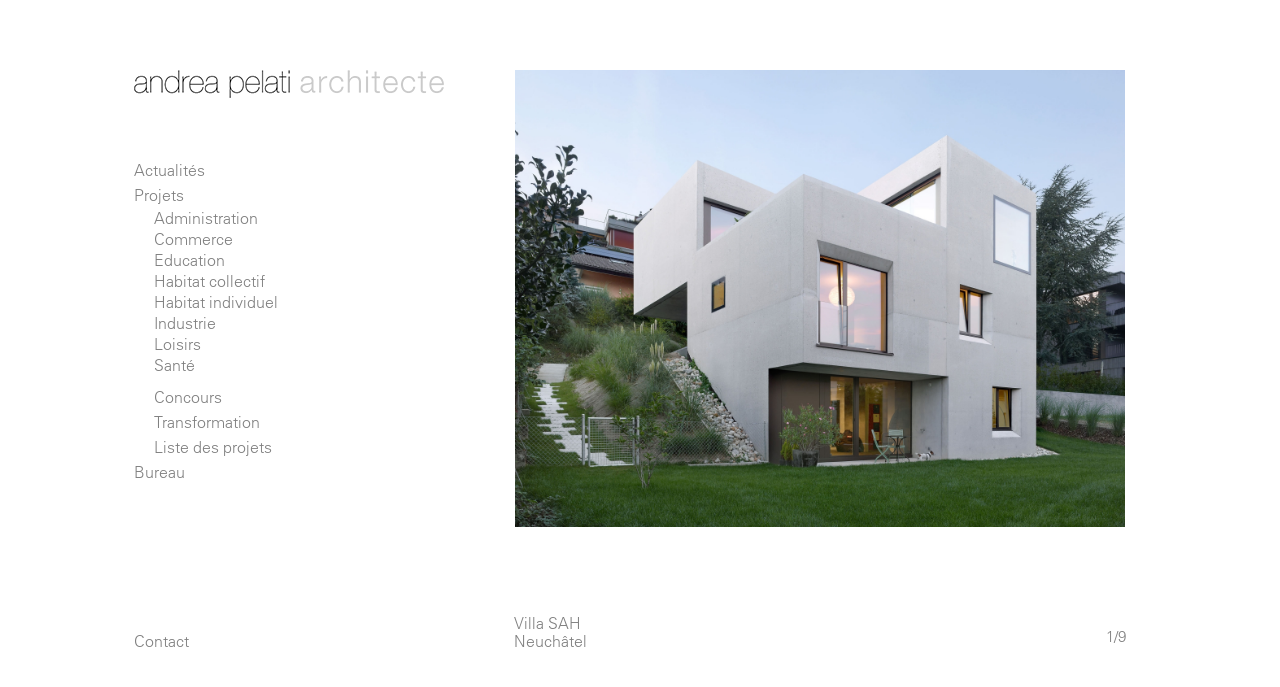

--- FILE ---
content_type: text/html; charset=UTF-8
request_url: https://www.ap-architecte.ch/projets/89-villa-sah.php
body_size: 2841
content:


<!doctype html>
<html><!-- InstanceBegin template="/Templates/modele.dwt.php" codeOutsideHTMLIsLocked="false" -->
<head>
	<meta name="viewport" content="width=device-width"> 
	<!-- InstanceBeginEditable name="doctitle" -->
	<title>andrea pelati architecte - Neuchâtel</title>
		<script src="https://code.iconify.design/3/3.1.0/iconify.min.js"></script>
	<script>
    document.addEventListener('DOMContentLoaded', function() {
        var toggleLink = document.getElementById('toggle-link');
        var slider = document.querySelector('.slider');
        var detail = document.querySelector('.detail');
		var footerprojet= document.querySelector('.footerprojet');
		
		

        toggleLink.addEventListener('click', function(e) {
            e.preventDefault();
            if (slider.style.display === 'none') {
                slider.style.display = 'block';
                detail.style.display = 'none';
				//footerprojet.style.position='fixed';
				toggleLink.style.transform = 'rotate(90deg)';
            } else {
                slider.style.display = 'none';
                detail.style.display = 'block';
				//footerprojet.style.position='static';
				toggleLink.style.transform = 'rotate(45deg)';
            }
        });
    });
</script>
	<link rel="stylesheet" href="../css/slider.css" media="screen and (min-width: 971px)">
	<!-- InstanceEndEditable -->
	<meta charset="UTF-8">
	<meta name="Description" content="[-- description --]" />
	<link rel="shortcut icon" href="favicon.ico">
    <link rel="stylesheet" href="../css/style.css">
	
	
	    
<script src="https://code.jquery.com/jquery-1.9.1.min.js"></script>
    <script src="https://code.jquery.com/ui/1.10.3/jquery-ui.js"></script>
 
	
	<script src="../js/hamburger.js"></script>
    <link rel="stylesheet" type="text/css" media="all" href="../css/hamburger.css" />
	
<!-- InstanceBeginEditable name="head" --><!-- InstanceEndEditable -->
	</head>


<body class="">
	<header>
		<a href="../"><img src="../images/ap-architecte.png"  border="0"  /></a>
		<div id="hamburger">
			<div></div>
			<div></div>
			<div></div>
		</div>
		
	</header>
<div id="conteneur">
	
		<nav>
		<ul>
			<li><a href="../news.php" class="actualites">Actualités</a></li>
			<li><a href="../projets.php" class="catprojet">Projets</a></li>
							<ul class="sousmenu" class="clickprojets">
					<li><a href="../administration.php" class="administration">Administration</a></li>
					<li><a href="../commerce.php" class="commerce">Commerce</a></li>
					<li><a href="../education.php" class="education">Education</a></li>
					<li><a href="../habitat-collectif.php" class="collectif">Habitat collectif</a></li>
					<li><a href="../habitat-individuel.php" class="individuel">Habitat individuel</a></li>
					<li><a href="../industrie.php" class="industrie">Industrie</a></li>
					<li><a href="../loisirs.php" class="loisirs">Loisirs</a></li>
					<li><a href="../sante.php" class="sante">Santé</a></li>
					<li class="specialdouble"><a href="../concours.php" class="concours">Concours</a></li>
					<li class="special"><a href="../transformation.php" class="transformation top">Transformation</a></li>
					<li class="special"><a href="../liste-projet.php" class="liste">Liste des projets</a></li>
				</ul>
		  		  <li><a href="../menu_bureau.php" class="bureau">Bureau</a></li>
		  			<li><a href="../contact.php" class="contact">Contact</a>
		</ul>
	</nav>

 <div id="contentLayer"></div>
	
	
	
	
	
	
	<div id="menu">
	    <a href="../" ><img src="../images/ap-architecte.png" alt="" class="logo"/></a>
		<ul>
		  <li><a href="../news.php" class="actualites">Actualités</a></li>
		  <li><a href="../projets.php" class="projets">Projets</a></li>
	      				<ul class="sousmenu">
					<li><a href="../administration.php" class="administration">Administration</a></li>
					<li><a href="../commerce.php" class="commerce">Commerce</a></li>
					<li><a href="../education.php" class="education">Education</a></li>
					<li><a href="../habitat-collectif.php" class="collectif">Habitat collectif</a></li>
					<li><a href="../habitat-individuel.php" class="individuel">Habitat individuel</a></li>
					<li><a href="../industrie.php" class="industrie">Industrie</a></li>
					<li><a href="../loisirs.php" class="loisirs">Loisirs</a></li>
					<li><a href="../sante.php" class="sante">Santé</a></li>
					<li class="specialdouble"><a href="../concours.php" class="concours">Concours</a></li>
					<li class="special"><a href="../transformation.php" class="transformation top">Transformation</a></li>
					<li class="special"><a href="../liste-projet.php" class="liste">Liste des projets</a></li>
				</ul>
					  <li><a href="../philosophie.php" class="philosophie">Bureau</a></li>
	                  </ul>
		   <a href='../contact.php' class='lien-contact'>Contact</a>        </div>
        <div id="contenu">
	  		<!-- InstanceBeginEditable name="corps" -->
			
<style>


#contenu {
	overflow: hidden;
	
	}
.col95{
	line-height: 25px;
	float:left;
	margin-top:18px;
	
}	
	
.col5{
	line-height: 25px;
	float:left;
	margin-top:18px;
	
}	

	
</style>
			
			
			
	<div class="slider">
    	<div class="slides">
        
					<div class="slide">
			<img src="../photos/projects/1ace7dbc-0fe3-486b-a869-30eb32b1ac5e/medium_089_sah_001.jpg" alt=""></div>
       					<div class="slide">
			<img src="../photos/projects/1ace7dbc-0fe3-486b-a869-30eb32b1ac5e/medium_089_sah_002.jpg" alt=""></div>
       					<div class="slide">
			<img src="../photos/projects/1ace7dbc-0fe3-486b-a869-30eb32b1ac5e/medium_089_sah_003.jpg" alt=""></div>
       					<div class="slide">
			<img src="../photos/projects/1ace7dbc-0fe3-486b-a869-30eb32b1ac5e/medium_089_sah_004.jpg" alt=""></div>
       					<div class="slide">
			<img src="../photos/projects/1ace7dbc-0fe3-486b-a869-30eb32b1ac5e/medium_089_sah_005.jpg" alt=""></div>
       					<div class="slide">
			<img src="../photos/projects/1ace7dbc-0fe3-486b-a869-30eb32b1ac5e/medium_089_sah_006.jpg" alt=""></div>
       					<div class="slide">
			<img src="../photos/projects/1ace7dbc-0fe3-486b-a869-30eb32b1ac5e/medium_089_sah_007.jpg" alt=""></div>
       					<div class="slide">
			<img src="../photos/projects/1ace7dbc-0fe3-486b-a869-30eb32b1ac5e/medium_089_sah_008.jpg" alt=""></div>
       					<div class="slide">
			<img src="../photos/projects/1ace7dbc-0fe3-486b-a869-30eb32b1ac5e/medium_089_sah_009.jpg" alt=""></div>
       					
			
			
    		</div>
    		<button class="btn-prev" id="btn-prev"><img src="../images/fleche-gauche.png"></button>
    		<button class="btn-next" id="btn-next"><img src="../images/fleche-droite.png"></button>
	</div>
			
	<div class="detail" style="display: none; ">	
		<div class="col30 infoprojet" style="float:left">
<span class='paragraph'><b>Procédure</b><br>Mandat direct</span><span class='paragraph'><b>Volume SIA</b><br>1'000 m<sup>3</sup></span><span class='paragraph'><b>Surface de plancher</b><br>212 m<sup>2</sup></span><span class='paragraph'><b>Planning</b><br>2012-2014</span><span class='paragraph'><b>Maître d'ouvrage</b><br>Privé</span><span class='paragraph'><b>Photographe</b><br>Thomas Jantscher</span>		
			
<span class='paragraph'><b>Programme</b><br><p>Construction d'une habitation familiale, organis&eacute;e sur trois niveaux</p>
<p>Rez-inf&eacute;rieur : jardin, bureau, chambre d&rsquo;amis, cave, locaux techniques</p>
<p>Rez-sup&eacute;rieur : zone nuit, entr&eacute;e, couvert &agrave; voitures</p>
<p>Etage : terrasse, s&eacute;jour, coin-&agrave;-manger, cuisine</p></span><span class='paragraph'><b>Construction</b><br><p>Structure en b&eacute;ton arm&eacute;, fa&ccedil;ade en b&eacute;ton bouchard&eacute;, rev&ecirc;tement int&eacute;rieur pl&acirc;tre, sols en chape cir&eacute;e, carrelage et parquet.</p></span>
		</div>
		<div class="col60 description" style="float:left; text-align: justify">
			<p>Pr&egrave;s du centre-ville de Neuch&acirc;tel, une maison profite des avantages offerts par une petite parcelle encore vierge. Entour&eacute;e par les volumes imposants des logements voisins, la construction s&rsquo;articule selon une strat&eacute;gie d&eacute;fensive.</p>
<p>Avec une forme tr&egrave;s compacte et min&eacute;rale, elle prend place au centre de la parcelle et recherche la lumi&egrave;re interrompue par les b&acirc;timents environnants en se d&eacute;veloppant &agrave; la verticale. Les espaces de vie, s&eacute;jour, terrasse, salle &agrave; manger et cuisine, profitent de cette volum&eacute;trie en se trouvant au dernier des trois &eacute;tages, le plus lumineux.&nbsp;</p>
<p>Herm&eacute;tique au Nord, la maison prot&egrave;ge l&rsquo;intimit&eacute; de la famille qui l&rsquo;habite des regards voisins. En revanche, elle profite de perc&eacute;es entre les b&acirc;timents au Sud et cadre ses ouvertures pour mettre en valeur de magnifiques vues sur la ville, le lac et les Alpes. L&rsquo;organisation interne permet &agrave; la lumi&egrave;re de traverser les &eacute;tages gr&acirc;ce &agrave; des doubles hauteurs et des puits de lumi&egrave;re. La zone nuit se trouve &agrave; l&rsquo;&eacute;tage central, le plus intime, tandis que des espaces polyvalents profitent d&rsquo;un acc&egrave;s direct au jardin depuis le rez inf&eacute;rieur.&nbsp;</p>			
		</div>
	</div>
		
	<div class="footerprojet">
		<div class="localite-slider col95">
			Villa SAH			<span class="ville"><br>
			Neuchâtel			</span>
		</div>	

		<div class="indicateur-slider col5">
			<a href="#" id="toggle-link"><span class="iconify" data-icon="ion:add-outline" data-width="20" data-height="20"></span></a><br>
			<span  class="pagination" style="margin-top:-4px; display: block; font-size:15px"><span id="index-courant"></span>/<span id="total-slides"></span></span>
		</div>
	</div>
			
	
		<script src="../js/slider.js"></script>


<!-- InstanceEndEditable -->
  		</div>
		
    </div>
</body>
<!-- InstanceEnd --></html>

--- FILE ---
content_type: text/css
request_url: https://www.ap-architecte.ch/css/slider.css
body_size: 625
content:
@charset "utf-8";
/* CSS Document */

.slider {
    width: 100%;
   /* height: 100%;  Le slider prend toute la hauteur de .contenu */
    position: relative;
    overflow: hidden;	
	visibility: hidden; /* Masque le slider initialement */
    opacity: 0;
    transition: opacity 1s ease;
	height: calc(100% - 65px);

}

.slides {
    display: flex;
    height: 100%; /* Hauteur complète pour les slides */
    transition: transform 0.5s ease;
}

.slide {
	position: relative;
    min-width: 100%;
    height: 100%; /* Hauteur complète pour chaque slide */
    transition: transform 0.5s ease;
    display: flex; /* Pour centrer l'image verticalement et horizontalement */
    justify-content: center;
    align-items: center;
	

}

.slide img {
    width: 100%;
    height: 100%;
    overflow: hidden;
    display: block;
   	object-fit: contain; 
	object-position: top;
	margin:1px;
}


.btn-prev, .btn-next {
    position: absolute;
    top: 50%;
	font-size: 2em;
    transform: translateY(-50%);
    background-color: rgba(0, 0, 0, 0);
	border:none;
    color: white;
    cursor: pointer;
    padding: 10px;
    z-index: 100;
	opacity: 0; /* Rend les boutons invisibles par défaut */
    transition: opacity 0.3s ease; /* Transition pour l'opacité */
}

.indicateur-slider {
    text-align: right;
   
}
	
.btn-prev {
    left: 10px;
}

.btn-next {
    right: 10px;
}
	
	
.slider:hover .btn-prev,
.slider:hover .btn-next {
    opacity: 1; /* Rend les boutons visibles lorsque la souris passe sur le slider */


}

.btn-next, .btn-prev {
    outline: none;
}

	
#toggle-link{
	display: inline-block; 
	
}
    
button.btn-prev, button.btn-next{
	width:50%;
	height: 100%;
}
	
button.btn-prev{
	text-align: left;
}
button.btn-next{
	text-align: right;
}	
	



--- FILE ---
content_type: text/css
request_url: https://www.ap-architecte.ch/css/style.css
body_size: 2145
content:
@charset "utf-8";

@font-face {
    font-family: 'Univers';
    src: url('../font/UniversLight.c232072.ttf') format('truetype');
}


.smartphone{
	display:none;
}


body, html {
    margin: 0;
    padding: 0px;
    height: 100%;
    width: 100%;
    display: flex;
    justify-content: center; /* Centrage horizontal */
	font-family: 'Univers','Roboto', sans-serif;
	color:#808080;
	line-height: 18px;
	
}



body.actualites a.actualites,
body.projets a.projets,
body.catprojet a.catprojet,
body.administration a.administration,
body.commerce a.commerce,
body.education a.education,
body.collectif a.collectif,
body.individuel a.individuel,
body.industrie a.industrie,
body.loisirs a.loisirs,
body.sante a.sante,
body.concours a.concours,
body.transformation a.transformation,
body.liste a.liste,
body.bureau a.bureau,
body.philosophie a.philosophie,
body.equipe a.equipe,
body.distinctions a.distinctions,
body.publications a.publications,
body.emploi a.emploi
{
	color:black!important;
	font-weight: 500;
}
header, nav{
	display:none;
}

img.logo{
	width:310px;
	height: auto;
}

b, strong {
	font-weight: 500;
	color:black!important;
}

.survol:hover{
	color:black;
}

.col90{ 
    width: 90%;
}
.col80{ 
    width: 80%;
}
.col70{ 
    width: 70%;
}
.col60{ 
    width: 60%;
}
.col50{ 
    width: 50%;
}
.col40{ 
    width: 40%;
}
.col30{ 
    width: 30%;
}

.col20{ 
    width: 20%;
}

.col10{ 
    width: 10%;
}
.col95{ 
    width: 95%;
}
.col85{ 
    width: 85%;
}
.col75{ 
    width: 75%;
}
.col65{ 
    width: 65%;
}
.col55{ 
    width: 55%;
}
.col45{ 
    width: 45%;
}
.col35{ 
    width: 35%;
}
.col25{ 
    width: 25%;
}
.col15{ 
    width: 15%;
}
.col5{ 
    width: 5%;
}


li.top{
	margin-bottom:20px!important;
}

table,td,tr{
	 border2: 1px solid;
}

table{
	width:100%;
}

tr[data-href] {
    cursor: pointer;
}

tr[data-href]:hover {
    color: black; 
}
td {
    padding-bottom: 10px;
}


#conteneur {
    display:flex;
	width: calc(160vh - 140px);
    max-width: 100%;  
    box-sizing: border-box;
    padding: 0px; 
    margin: 70px; 
}
	
#menu {
/*    flex: 1; /* Prend une partie de l'espace */
	min-width: 380px;
    padding: 0px;
    overflow: hidden;
	position: relative;
	font-size: 16px;
	max-height: calc(62.5vw - 140px);
	
}
	
#menu ul {
    list-style-type: none; /* Supprime les puces */
    margin: 0; /* Supprime la marge extérieure */
    padding: 0; /* Supprime la marge intérieure */
	margin-top:60px;
}

#menu li {
    margin-bottom: 7px; /* Ajoute une petite marge en bas de chaque élément de liste, si nécessaire */
    /* Ajoutez d'autres styles ici si nécessaire, comme le padding, la couleur, etc. */
}

#menu ul.sousmenu {
    list-style-type: none; /* Supprime les puces */
    margin: 0; /* Supprime la marge extérieure */
    padding: 0; /* Supprime la marge intérieure */
	margin-left:20px;
	margin-top:6px;
}
#menu ul.sousmenu li {
    line-height: 14px;
}


#menu ul.sousmenu li.special {
    line-height: 18px;
}
#menu ul.sousmenu li.specialdouble {
    padding-top:9px;
	line-height: 18px;
}

#menu a {
    text-decoration: none; /* Supprime le soulignement des liens */
    color: inherit; /* Les liens héritent de la couleur de texte du parent */
    /* Ajoutez d'autres styles de lien ici si nécessaire */
}


.lien-contact {
    position: absolute;
    bottom: 0px; /* Positionné à 10px du bas de #menu */
    left: 0px; /* Ajustez selon vos besoins */
    /* Ajoutez d'autres styles ici si nécessaire */
	
}	




#contenu {
   /* flex: 4; /* Prend trois fois plus d'espace que le menu */
	width:100%;
	padding: 0px;
    padding-right: 20px;
	overflow-y: auto;
	font-size: 16px;
	max-height: calc(62.5vw - 140px);
}


#contenu p{
	line-height: 18px;
	margin-top:0px;
	margin-bottom:10px;
}

.footerprojet{
	margin-top:11px;
	width:100%;
}

.localite-slider, .indicateur-slider{
	line-height: 18px!important;
	font-size: 16px;
	
}

#contenu a{
	color:#808080;
	text-decoration: none;
}

#contenu a:hover{
	color:black;
}

body.philosophie #contenu p{
	text-align: justify;
	
}

.detail {
	width:calc(100% - 20px); 
    overflow-y: auto;	
	height: calc(100% - 65px);  
	padding-right: 20px;
	line-height: 18px;

	
}
.detail p{
	margin:0px;
	padding: 0px;
	
}



.detail b{
	font-weight: 500;
	color:black;
	
}

.detail span.paragraph{
	width:100%;
	display: inline-block; 
	margin-bottom:10px;
	
}


.infoprojet{
	padding-right: 10%;
}


.distinction{
	padding-right: 10%;
}

/* --------------------------------------------------Styliser la barre de défilement pour #contenu */
#contenu::-webkit-scrollbar {
    width: 4px; /* Largeur de la barre de défilement */
}
#contenu::-webkit-scrollbar-track {
    background: #fff; /* Couleur de fond de la piste de défilement */
}
#contenu::-webkit-scrollbar-thumb {
    background: #e5e5e5; /* Couleur de la barre de défilement */
    border-radius: 2px; /* Arrondir les angles */
}
#contenu::-webkit-scrollbar-thumb:hover {
    background: #000; /* Couleur de la barre de défilement au survol */
}


.detail::-webkit-scrollbar {
    width: 4px; /* Largeur de la barre de défilement */
}
.detail::-webkit-scrollbar-track {
    background: #fff; /* Couleur de fond de la piste de défilement */
}
.detail::-webkit-scrollbar-thumb {
    background: #e5e5e5; /* Couleur de la barre de défilement */
    border-radius: 2px; /* Arrondir les angles */
}
.detail::-webkit-scrollbar-thumb:hover {
    background: #000; /* Couleur de la barre de défilement au survol */
}



/* --------------------------------------------------GALERIE PHOTOS */
	
.galerie {
    display: flex;
	
    flex-wrap: wrap;
	margin-top:-12px;
	margin-left:-12px;
}

.photo {
	
    width: 345px;
    height: 230px; 
    background-size: cover;
    background-position: center;
    position: relative;
    margin: 12px;
    display: flex;
    align-items: center; /* Centre verticalement */
    justify-content: center; /* Centre horizontalement */
    overflow: hidden; /* Empêche le débordement du contenu */
}



.overlay {
    position: absolute;
    top: 0;
    left: 0;
    right: 0;
    bottom: 0;
    background-color: rgba(255, 255, 255, 0.8); /* Overlay blanc à 80% de transparence */
    opacity: 0;
    transition: opacity 0.5s;
    z-index: 1; /* S'assure que l'overlay est sous le texte */
}

.texte-survol {
    color: black;
    text-align: center;
    position: absolute; /* Positionnement absolu pour le superposer sur l'overlay */
    width: 100%; /* Assure que le texte s'étend sur toute la largeur */
    opacity: 0;
    transition: opacity 0.5s;
    z-index: 2; /* S'assure que le texte est au-dessus de l'overlay */
	font-size: 16px;
}

.photo:hover .overlay,
.photo:hover .texte-survol {
    opacity: 1;
}

/* -------------MAP------------------------- */
#map{
		max-width:100%!important;
		width:10000px;
		height: 100%;
	}
#mapadress{
	display: none;
}
	

	/* ------------PETITE RESOLUTION------------------------ */
@media (max-height: 660px) {
	#conteneur {
		margin: 10px; 
	}
	
	.galerie {
		margin-top:0px;
		margin-left:0px;
}
	#menu {
    	min-width: 240px;
	}
	
	#contenu{
		padding-right: 2px;
	}
		img.logo {
    	width: 200px;
	}
}
	
	

--- FILE ---
content_type: text/css
request_url: https://www.ap-architecte.ch/css/hamburger.css
body_size: 1560
content:
@media screen and (max-width: 970px), screen and (max-height: 470px) {
	
	
.smartphone{
	display:block;
}
.desktop{
	display:none;
}	
	
body.home nav{
	visibility:visible;
	height:170px!important;
}
	

	
body.home .galerie{
	margin-top:120px;
	}	
	
	
body, html {
    margin: 0;
    padding: 0px;
    height: auto;
    width: 100%;
    display: block;
    justify-content: center; /* Centrage horizontal */
	font-family: 'Univers','Roboto', sans-serif;
	color:#808080;
	line-height: 18px;
	overflow-x: hidden;
}
#menu{
	display:none;
	}

#conteneur {
	display:block;
	float:left;
	width:100%;
	
    margin:0px;
	margin-top:50px;

    }
	
#contenu {
    display:block;
	float:left;
	width:94%!important;
	max-height:95%;
	overflow: auto;
	padding: 1%;
	padding-left: 3%;
	padding-right: 3%;

}
	
	
.col30, .col70, .col60{
	width:100%!important;
	}

header {
	display:block;
	position: fixed;
	padding: 1%;
	padding-left: 3%;
	padding-right: 3%;
	text-decoration: none;
	width: 94%;
	z-index: 9999;
	text-align: center;
	color: #000;
	background-color: white;
	
}

header img{ 
	width:300px;
	height:auto;
	float:left;
	margin-left:0px;
}


#contenu {
    position: relative;
    width: auto;
    height: 100%;  
}


#hamburger {
    border: 1px solid #ffffff;
    border-radius: 3px 3px 3px 3px;
    cursor: pointer;
    display: block;
	float:right;
    height: 24px;
    padding: 3px 0px 3px 0px;
    position: relative;
    width: 20px;
    background-color: #ffffff;
	max-width:20%;
	  z-index: 100;
    
}


#hamburger div {
	background-color: #cdcdcd;
	border: 1px solid #cdcdcd;
	border-radius: 1px 1px 1px 1px;
	height: 1px;
	margin-top: 3px;
	width: 100%;
}


	
	
nav {
	display:block;
    visibility:hidden;
    left: 3%;
    top: 0px;
    position: fixed;
    z-index: 10;
    width: 97%;
    height: 100%;
    -webkit-box-sizing: border-box;
    -moz-box-sizing: border-box;
    box-sizing: border-box;
    overflow-x: hidden;
    overflow-y: auto;
    background: #fff;
 
}


nav ul {
    list-style-type: none; /* Supprime les puces */
    margin: 0; /* Supprime la marge ext�rieure */
    padding: 0; /* Supprime la marge int�rieure */
	margin-top:60px;
}

nav li {
    margin-bottom: 6px; /* Ajoute une petite marge en bas de chaque �l�ment de liste, si n�cessaire */
    /* Ajoutez d'autres styles ici si n�cessaire, comme le padding, la couleur, etc. */
	font-weight:300px;
}

nav ul.sousmenu {
    list-style-type: none; /* Supprime les puces */
    margin: 0; /* Supprime la marge ext�rieure */
    padding: 0; /* Supprime la marge int�rieure */
	margin-left:20px;
	margin-top:6px;
}

nav a {
    text-decoration: none; /* Supprime le soulignement des liens */
    color: inherit; /* Les liens h�ritent de la couleur de texte du parent */
    /* Ajoutez d'autres styles de lien ici si n�cessaire */
}
	
nav ul.sousmenu li.special {
    line-height: 18px;
}
nav ul.sousmenu li.specialdouble {
    padding-top:9px;
	line-height: 18px;
}
	
	
	

		
	
.filtres{
	width:94%;
	padding-bottom: 8px;
	
	z-index: 1;
	position: fixed;
    top: 38px;
	background-color: white;
	padding-top: 15px;
	height:18px;
	
	
}
.galerie{
	margin-top:30px;
	
	}	
	
.nav_projets {
	display:none;
    z-index: 10;
    width: 100%;
	padding-top:10px;
	padding-bottom:10px;
	margin-top:20px;
}


.nav_projets ul {
    list-style-type: none; /* Supprime les puces */
    margin: 0; /* Supprime la marge ext�rieure */
    padding: 0; /* Supprime la marge int�rieure */
	
	
}

.nav_projets li {
    margin-bottom: 6px; /* Ajoute une petite marge en bas de chaque �l�ment de liste, si n�cessaire */
    /* Ajoutez d'autres styles ici si n�cessaire, comme le padding, la couleur, etc. */
	font-weight:300px;
}

.nav_projets ul.sousmenu {
    list-style-type: none; /* Supprime les puces */
    margin: 0; /* Supprime la marge ext�rieure */
    padding: 0; /* Supprime la marge int�rieure */
	margin-left:0px;
	margin-top:6px;
}

.nav_projets a {
    text-decoration: none; /* Supprime le soulignement des liens */
    color: inherit; /* Les liens h�ritent de la couleur de texte du parent */
    /* Ajoutez d'autres styles de lien ici si n�cessaire */
}
	
.nav_projets ul.sousmenu li.special {
    line-height: 18px;
}
.nav_projets ul.sousmenu li.specialdouble {
    padding-top:9px;
	line-height: 18px;
}
	
#contentLayer {
    display: none;
    height: 100%;
    overflow-x: hidden;
    overflow-y: auto;
    position: absolute;
    right: 0;
    top: 0;
    width: 30%;
    z-index: 5;
}

	.photo{
		width:94vw!important;
		
	}	
	
.detail {
    width: 100%!important;
}
	
.infoprojet{
	padding-right: 0%;
}	
	
.distinction{
	padding-right: 0%;
}
	
	
.footerprojet{
	width:96%;
	position: fixed;
    bottom: 0px;
	background-color: white;
	padding-bottom: 8px;
	}
	
.indicateur-slider.col5{
	padding-right:2%;
	width:3%!important;
	
	}
	
.indicateur-slider.col5 a#toggle-link{
	margin-left:-5px;
	}
	

/* -------------MAP------------------------- */
#map{
		max-width:100%!important;
		width:500px;
		height: 55vh;
	}
#mapadress{
	display: block;
}

	
/* --------SLIDER-------- */
	
button.btn-prev, button.btn-next{
	display:none!important;
}
	
button.btn-prev img, button.btn-next img{
	display:none!important;
}	
	
/* rend le double clic possible*/
	.photo-link.clicked .overlay, .photo-link.clicked .texte-survol {
    visibility: visible;
    opacity: 1;
	}

/* desactiver le slider pour les smartphones */

.footerprojet{
	width:96%;
	position: fixed;
    top: 25px;
	background-color: white;
	padding-bottom: 18px;
	height:40px;
}
	
.slider{
	margin-top:40px;
	visibility : visible;
}

.slide img{
	width:100%; 
	height:auto;
}

.slide{
	margin-bottom:10px;
	
}
	
.pagination{
	display:none!important;
}

.ville{
	display:none!important;
}

.detail{
margin-top:40px;
}
	
.indicateur-slider {
   text-align: right;
}

#toggle-link{
	display: inline-block; 
}
	


		@media (orientation: portrait) {
		 .galerie .photo{
			width:100%; 
			height:260px;
		}

			

		}

}

--- FILE ---
content_type: application/javascript
request_url: https://www.ap-architecte.ch/js/slider.js
body_size: 826
content:
if (window.matchMedia("(min-width: 971px)").matches) {

document.addEventListener('DOMContentLoaded', function () {
    let images = document.querySelectorAll('.slider .slide img');
    let totalImages = images.length;
    let imagesLoaded = 0;
    let indexCourant = 0;
	let touchStartX = 0;
    let touchEndX = 0;

	
	 function handleTouchStart(event) {
        touchStartX = event.touches[0].clientX;
    }

    function handleTouchMove(event) {
        touchEndX = event.touches[0].clientX;
    }

    function handleTouchEnd() {
        if (touchStartX - touchEndX > 50) {
            moveNext();
        } else if (touchEndX - touchStartX > 50) {
            movePrev();
        }
    }

    let sliderContainer = document.querySelector('.slider');
    sliderContainer.addEventListener('touchstart', handleTouchStart, false);
    sliderContainer.addEventListener('touchmove', handleTouchMove, false);
    sliderContainer.addEventListener('touchend', handleTouchEnd, false);

	
    function imageLoaded() {
        imagesLoaded++;
        if (imagesLoaded === totalImages) {
            showSlider();
        }
    }
	
		document.getElementById('index-courant').textContent = indexCourant + 1; 
		//alert(indexCourant);// +1 car l'index commence à 0
        document.getElementById('total-slides').textContent = totalImages;

    function showSlider() {
        let slider = document.querySelector('.slider');
        slider.style.visibility = 'visible';
        slider.style.opacity = 1;
    }

    images.forEach(img => {
        if (img.complete) {
            imageLoaded();
        } else {
            img.addEventListener('load', imageLoaded);
            img.addEventListener('error', imageLoaded);
        }
    });

    let slidesContainer = document.querySelector('.slides');
    let slides = document.querySelectorAll('.slide');
    let firstSlide = slides[0].cloneNode(true);
    slidesContainer.appendChild(firstSlide);

    let index = 0;
    let totalSlides = slides.length;

    function showSlide(i) {
		slidesContainer.style.transform = `translateX(${-100 * i}%)`;
        if (i == totalImages) i = 0;
        document.getElementById('index-courant').textContent = i + 1;
        indexCourant = i;
		
    }

    function moveNext() {
        index++;
        if (index > totalSlides) {
            index = 1;
            slidesContainer.style.transition = 'none';
            slidesContainer.style.transform = 'translateX(0)';
            setTimeout(() => {
                slidesContainer.style.transition = 'transform 0.2s ease';
                showSlide(index);
            });
        } else {
            showSlide(index);
        }
		
    }

    function movePrev() {
        if (index === 0) {
            index = totalSlides;
            slidesContainer.style.transition = 'none';
            slidesContainer.style.transform = `translateX(${-100 * index}%)`;
            setTimeout(() => {
                slidesContainer.style.transition = 'transform 0.2s ease';
                index--;
                showSlide(index);
            });
        } else {
            index--;
            showSlide(index);
        }
    }

    document.querySelector('.btn-next').addEventListener('click', moveNext);
    document.querySelector('.btn-prev').addEventListener('click', movePrev);

    function handleKeydown(event) {
        if (event.key === 'ArrowRight') {
            moveNext();
        } else if (event.key === 'ArrowLeft') {
            movePrev();
        }
    }

    document.addEventListener('keydown', handleKeydown);
});
}

--- FILE ---
content_type: application/javascript
request_url: https://www.ap-architecte.ch/js/hamburger.js
body_size: 460
content:
jQuery(document).ready(function () {

    //Open the menu
    jQuery("#hamburger").click(function () {

        jQuery('#contenu').css('min-height', jQuery(window).height());

        jQuery('nav').css('visibility', 'visible');

        //set the width of primary content container -> content should not scale while animating
        var contentWidth = jQuery('#contenu').width();

        //set the content with the width that it has originally
        jQuery('#contenu').css('width', contentWidth);
		
		jQuery('#projetaccueil').css('display', 'none');

        //display a layer to disable clicking and scrolling on the content while menu is shown
        jQuery('#contentLayer').css('display', 'block');

        //disable all scrolling on mobile devices while menu is shown
        jQuery('#conteneur').bind('touchmove', function (e) {
            e.preventDefault()
        });

        //set margin for the whole container with a jquery UI animation
        jQuery("#conteneur").animate({"marginLeft": ["70%", 'easeOutExpo']}, {
            duration: 700
        });

    });

    //close the menu
    jQuery("#contentLayer").click(function () {

        //enable all scrolling on mobile devices when menu is closed
        jQuery('#conteneur').unbind('touchmove');

        //set margin for the whole container back to original state with a jquery UI animation
        jQuery("#conteneur").animate({"marginLeft": ["-1", 'easeOutExpo']}, {
            duration: 700,
            complete: function () {
                jQuery('#contenu').css('width', 'auto');
                jQuery('#contentLayer').css('display', 'none');
                jQuery('nav').css('visibility', 'hidden');
                jQuery('#contenu').css('min-height', 'auto');

            }
        });
    });

});